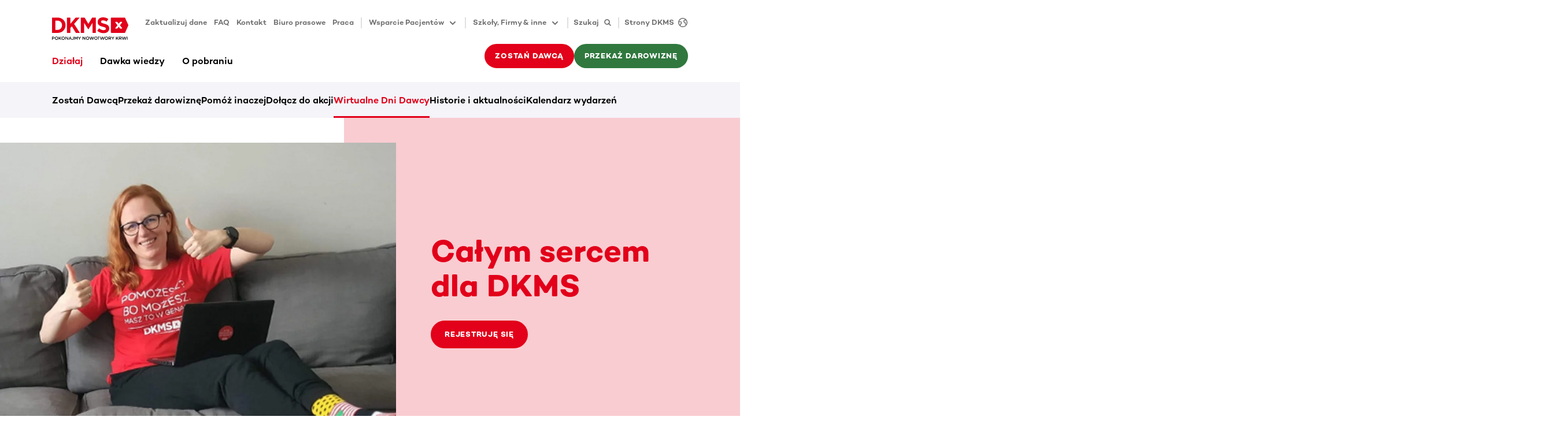

--- FILE ---
content_type: application/javascript
request_url: https://www.dkms.pl/webpack-runtime-4f9d52f285ed031ac2f8.js
body_size: 4080
content:
!function(){"use strict";var e,t,a,c,n,o={},r={};function s(e){var t=r[e];if(void 0!==t)return t.exports;var a=r[e]={id:e,loaded:!1,exports:{}};return o[e].call(a.exports,a,a.exports,s),a.loaded=!0,a.exports}s.m=o,s.amdO={},e=[],s.O=function(t,a,c,n){if(!a){var o=1/0;for(p=0;p<e.length;p++){a=e[p][0],c=e[p][1],n=e[p][2];for(var r=!0,d=0;d<a.length;d++)(!1&n||o>=n)&&Object.keys(s.O).every(function(e){return s.O[e](a[d])})?a.splice(d--,1):(r=!1,n<o&&(o=n));if(r){e.splice(p--,1);var f=c();void 0!==f&&(t=f)}}return t}n=n||0;for(var p=e.length;p>0&&e[p-1][2]>n;p--)e[p]=e[p-1];e[p]=[a,c,n]},s.n=function(e){var t=e&&e.__esModule?function(){return e.default}:function(){return e};return s.d(t,{a:t}),t},a=Object.getPrototypeOf?function(e){return Object.getPrototypeOf(e)}:function(e){return e.__proto__},s.t=function(e,c){if(1&c&&(e=this(e)),8&c)return e;if("object"==typeof e&&e){if(4&c&&e.__esModule)return e;if(16&c&&"function"==typeof e.then)return e}var n=Object.create(null);s.r(n);var o={};t=t||[null,a({}),a([]),a(a)];for(var r=2&c&&e;"object"==typeof r&&!~t.indexOf(r);r=a(r))Object.getOwnPropertyNames(r).forEach(function(t){o[t]=function(){return e[t]}});return o.default=function(){return e},s.d(n,o),n},s.d=function(e,t){for(var a in t)s.o(t,a)&&!s.o(e,a)&&Object.defineProperty(e,a,{enumerable:!0,get:t[a]})},s.f={},s.e=function(e){return Promise.all(Object.keys(s.f).reduce(function(t,a){return s.f[a](e,t),t},[]))},s.u=function(e){return({168:"component---src-templates-pages-kontent-item-target-group-page-tsx",271:"component---src-templates-articles-kontent-item-careers-page-tsx",303:"split-test-widget",523:"f33bca054eff360ce148aa6dcfc18b2937621e46",528:"component---src-templates-pages-kontent-item-text-page-tsx",857:"component---src-templates-pages-kontent-item-faq-page-tsx",871:"460f8bb67d5827d107d92c6cc4f3e810f6195cc9",915:"component---src-templates-pages-kontent-item-thank-you-page-tsx",959:"component---src-templates-pages-kontent-item-thank-you-page-dynamic-tsx",1134:"component---src-templates-articles-kontent-item-rich-text-modules-setup-tsx",1276:"component---src-templates-articles-kontent-item-virtual-drive-detail-page-tsx",1431:"6fa8fddcb3387edd91a02d2e11ef13459918b3fb",1506:"c4af25bddbe27835f865a5196bab0f65073ef32c",2677:"component---src-templates-articles-kontent-item-article-page-campaign-tsx",2828:"fd53ecd52674543ac80ff3854f7d6c7beef92b27",2927:"c3d5943f6760f6f30121c03bb7d321bafdb9ec60",2993:"bb31cf3c87d80e0ccdd392bdce9332936015c92b",3283:"component---src-templates-pages-kontent-item-press-media-and-assets-page-tsx",3342:"ea88be26",3368:"component---src-templates-articles-kontent-item-author-details-page-tsx",3506:"component---src-templates-pages-kontent-item-register-page-tsx",3998:"component---src-templates-pages-kontent-item-press-overview-page-tsx",4011:"14389b170fb284925181054db2057c05d8cebd4b",4036:"component---src-templates-pages-kontent-item-news-overview-tsx",4048:"fadb8f762cac3e8c6c44bad68bf612cc56092253",4092:"component---src-templates-articles-kontent-item-article-press-tsx",4139:"component---src-templates-pages-kontent-item-vd-setup-tsx",4180:"component---src-templates-articles-kontent-item-event-tsx",4191:"a9a0923d1a4bae5c117b6e1ce33912604b9ae6b1",4223:"commons",4238:"component---src-templates-articles-kontent-item-article-page-news-tsx",4283:"e8cdd33f641b3666d8321cc508932f705f74d237",4647:"component---src-templates-pages-kontent-item-error-page-tsx",4713:"component---src-templates-pages-kontent-item-update-address-tsx",4720:"component---src-templates-pages-kontent-item-home-page-tsx",4738:"component---src-templates-pages-kontent-item-campaigns-overview-page-tsx",4991:"component---src-templates-pages-kontent-item-vd-create-drive-tsx",5108:"68e920a3012ce392533ed34edf26075309d10511",5221:"ea3ba726bfa6726c99908f6908c36199b73b78bb",5335:"component---src-templates-articles-kontent-item-article-page-learn-tsx",5393:"component---src-templates-pages-kontent-item-donor-area-topic-tsx",5726:"component---src-templates-pages-kontent-item-events-page-tsx",5766:"component---src-templates-pages-kontent-item-learn-topics-page-tsx",5794:"2be3112c2594101afe2002b884a05df4fde4e1be",5966:"component---src-templates-articles-kontent-item-faq-detail-page-tsx",6025:"component---src-templates-articles-kontent-item-article-migration-tsx",6081:"component---src-templates-pages-kontent-item-events-archive-page-tsx",6159:"1ac37f5c0636c2d36a8b56e2f994dcdf7a451c2e",6166:"d6e1aeb5",6171:"component---src-templates-pages-kontent-item-registration-dialog-tsx",6178:"component---src-templates-pages-kontent-item-takeaction-overview-tsx",6365:"b3a426e6a8a2637ea2cdce2b1283e5d3a027456d",6414:"component---src-templates-pages-kontent-item-money-donation-page-tsx",6723:"component---src-templates-pages-kontent-item-vd-current-drives-tsx",6746:"component---src-templates-pages-kontent-item-payment-dialog-tsx",6747:"component---src-templates-pages-kontent-item-press-fact-sheet-tsx",6901:"079f38fef40f93b6edf53b96de736ab12e4263a0",6976:"component---src-templates-articles-kontent-item-program-tsx",7841:"component---src-templates-pages-kontent-item-vd-help-tsx",7957:"component---src-templates-pages-kontent-item-vd-overview-tsx",8018:"component---src-templates-pages-kontent-item-vd-resource-library-tsx",8091:"32152846e146b8c599df8d7191198be4c2f48744",8178:"component---src-templates-articles-kontent-item-form-tsx",8425:"component---src-templates-pages-kontent-item-learn-overview-page-tsx",8597:"component---src-templates-articles-kontent-item-article-donor-area-tsx",8611:"component---src-templates-pages-kontent-item-donor-area-overview-page-tsx",8790:"component---src-templates-pages-kontent-item-programs-overview-tsx",9067:"71f91b508b8adf94c21bc603b7eeac1ca32b7911",9329:"component---src-templates-pages-kontent-item-contact-page-tsx",9542:"9bc7b08398068c98d45bfac0ebb130a28e6546a4",9747:"component---src-templates-articles-kontent-item-landing-page-tsx",9787:"0dbe4fe8182c1a6803fc4d76f2154d535612aa5b"}[e]||e)+"-"+{168:"df92a9cab70d07f9c8e6",179:"1f60c5c3fcf11511e0cd",271:"391e1981ca662910c6c4",303:"3f85dd14ff3c59194ebb",523:"eb468fd0a6ababd7b8d1",528:"4360acfd114a65d2bf22",857:"8cbaffe9f8f77a07034e",871:"4854a31bbaeb00f0e2a9",915:"4790b6b3ddb0ddb102a1",959:"76bab27aa27905182118",1108:"e7525d113075d55285e5",1134:"a4e3e68b12fcaadbe265",1174:"7bfab7836a8e400e846f",1276:"07cef371ba75c13af817",1431:"1f346aacace2e89209c0",1452:"bea48b44c76a94660b37",1506:"b1aff46e2c3b15490ea7",1507:"4eeab90255470db9dadf",2319:"afc8b9252bfad3b34eb7",2479:"3399e36d0f94277c442d",2677:"c5be6c4d43accf1ac34e",2828:"7aafcdd617104cdbf4e8",2927:"71adfdb1a296d339b060",2993:"1a071599ee3df60d3d04",3283:"082ec7a7ba915875871c",3342:"750dde70b2952fd3a212",3368:"8119d0555bd4ba99674d",3506:"b13fa9ffd57680359b9b",3998:"34865e9c986ffc8594e0",4011:"4a30547f7acd51bff0b5",4036:"b3f6f474011016ff5a31",4048:"a7b427c3fc117d7af72e",4086:"25564023daec69a7ceab",4092:"3e9b33f839059fcf02c2",4139:"1acebe24c41c4692834c",4180:"2dae26ff25bbfcba0d7b",4191:"0cd4ec111947cde1dddc",4223:"e8570039ff94f41497d4",4238:"d73d2cb5335bf0c66251",4283:"7444250cf25cb6f9729d",4647:"68fab043de192770b105",4713:"242ef70472f33fe69cb3",4720:"397eaea094a8c28e84f4",4738:"99cb3274eaa4bc4451f3",4991:"d17eefb63f373bc05891",5098:"316f7e820a580975a29d",5108:"5121dbe678fb11b47416",5221:"5548d51b98a8e61f4aa3",5335:"c57f6ef738af394aa261",5393:"8a89108758338854d77e",5726:"0cb5e51d6e7a9968d3a2",5766:"bba86c6c3bdd8e3c59bc",5794:"814240fe58a71fd47aec",5939:"7dca89dec2be6f75c287",5966:"0e6522aabec843c63e61",6025:"2197e798cd14d24e6ece",6081:"00ea81fbb1b4686321b9",6159:"a57783fe80770f7bf87c",6166:"f7a6128f56eb8a5cfda1",6171:"2f5af1f1dc8b1fbe7fd8",6178:"d69c212ff6a914cbb493",6365:"1c9662d25cfd72cd43e6",6414:"4b4b1036f1c497e1a9fa",6471:"4ad9f0e90e22892228ec",6723:"6c58219e8a2f8815f022",6746:"2f86160bada7e067e812",6747:"c243aeb0b2c3e653e5fb",6901:"667e4b6332ef1c5289bb",6976:"b65ae6fd51ed5d52b3d8",7762:"9a3f978ade0a0dc4f7fb",7841:"64941cca0b2589799d4b",7957:"a47b3d6e056a0f760b0d",8018:"b1cc0de00c206c994594",8091:"87294523c2a89e494036",8178:"fc8468afd749e03f928c",8323:"7c7bfb97de5a948e417a",8367:"bf9202cff067b6a12772",8425:"1d1c25b65af2a79980bd",8597:"87f349425aced0be3b69",8611:"0fc84dd676df1033f6eb",8790:"90b4b6355f5822c8449e",9067:"b9ec4f1793adcce96f05",9329:"07be1edf1cd64e7495f0",9542:"599cd20db24e05af8fba",9747:"8244022286da472aaaba",9787:"b3b5899cfa44345ae1a6"}[e]+".js"},s.miniCssF=function(e){return"styles.ce98283e9c9d1aec6197.css"},s.g=function(){if("object"==typeof globalThis)return globalThis;try{return this||new Function("return this")()}catch(e){if("object"==typeof window)return window}}(),s.hmd=function(e){return(e=Object.create(e)).children||(e.children=[]),Object.defineProperty(e,"exports",{enumerable:!0,set:function(){throw new Error("ES Modules may not assign module.exports or exports.*, Use ESM export syntax, instead: "+e.id)}}),e},s.o=function(e,t){return Object.prototype.hasOwnProperty.call(e,t)},c={},n="dkms-gwr-relaunch:",s.l=function(e,t,a,o){if(c[e])c[e].push(t);else{var r,d;if(void 0!==a)for(var f=document.getElementsByTagName("script"),p=0;p<f.length;p++){var i=f[p];if(i.getAttribute("src")==e||i.getAttribute("data-webpack")==n+a){r=i;break}}r||(d=!0,(r=document.createElement("script")).charset="utf-8",r.timeout=120,s.nc&&r.setAttribute("nonce",s.nc),r.setAttribute("data-webpack",n+a),r.src=e),c[e]=[t];var b=function(t,a){r.onerror=r.onload=null,clearTimeout(m);var n=c[e];if(delete c[e],r.parentNode&&r.parentNode.removeChild(r),n&&n.forEach(function(e){return e(a)}),t)return t(a)},m=setTimeout(b.bind(null,void 0,{type:"timeout",target:r}),12e4);r.onerror=b.bind(null,r.onerror),r.onload=b.bind(null,r.onload),d&&document.head.appendChild(r)}},s.r=function(e){"undefined"!=typeof Symbol&&Symbol.toStringTag&&Object.defineProperty(e,Symbol.toStringTag,{value:"Module"}),Object.defineProperty(e,"__esModule",{value:!0})},s.p="/",function(){var e={7311:0,1869:0};s.f.j=function(t,a){var c=s.o(e,t)?e[t]:void 0;if(0!==c)if(c)a.push(c[2]);else if(/^(1869|7311)$/.test(t))e[t]=0;else{var n=new Promise(function(a,n){c=e[t]=[a,n]});a.push(c[2]=n);var o=s.p+s.u(t),r=new Error;s.l(o,function(a){if(s.o(e,t)&&(0!==(c=e[t])&&(e[t]=void 0),c)){var n=a&&("load"===a.type?"missing":a.type),o=a&&a.target&&a.target.src;r.message="Loading chunk "+t+" failed.\n("+n+": "+o+")",r.name="ChunkLoadError",r.type=n,r.request=o,c[1](r)}},"chunk-"+t,t)}},s.O.j=function(t){return 0===e[t]};var t=function(t,a){var c,n,o=a[0],r=a[1],d=a[2],f=0;if(o.some(function(t){return 0!==e[t]})){for(c in r)s.o(r,c)&&(s.m[c]=r[c]);if(d)var p=d(s)}for(t&&t(a);f<o.length;f++)n=o[f],s.o(e,n)&&e[n]&&e[n][0](),e[n]=0;return s.O(p)},a=self.webpackChunkdkms_gwr_relaunch=self.webpackChunkdkms_gwr_relaunch||[];a.forEach(t.bind(null,0)),a.push=t.bind(null,a.push.bind(a))}()}();